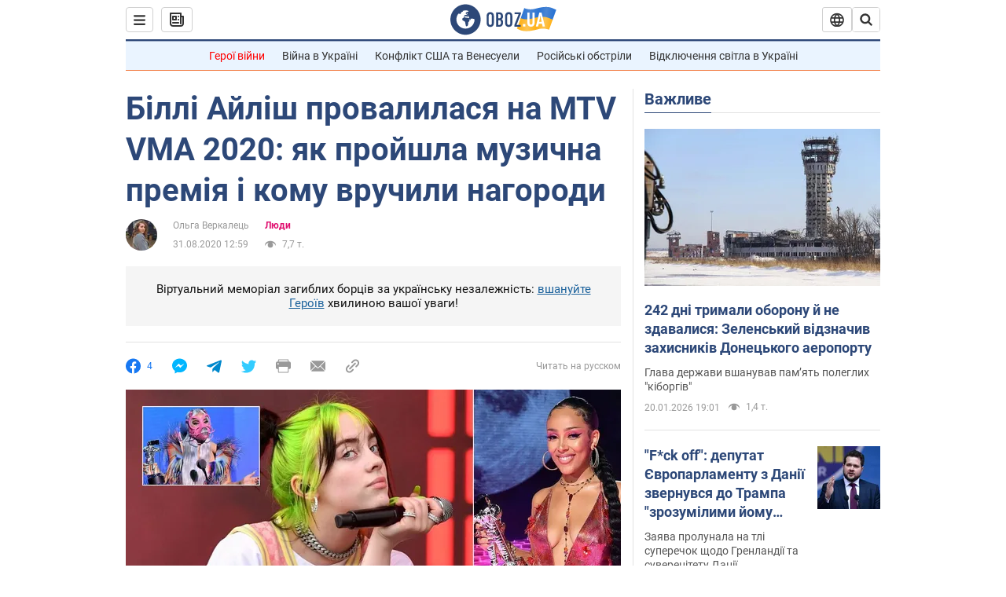

--- FILE ---
content_type: application/x-javascript; charset=utf-8
request_url: https://servicer.idealmedia.io/1418748/1?nocmp=1&sessionId=697014a8-08348&sessionPage=1&sessionNumberWeek=1&sessionNumber=1&scale_metric_1=64.00&scale_metric_2=256.00&scale_metric_3=100.00&cbuster=1768953000518889295188&pvid=d3979eae-8e0e-4d49-9664-66b58ec4ca79&implVersion=11&lct=1763555100&mp4=1&ap=1&consentStrLen=0&wlid=8c878be3-1150-4e1f-9996-db0b485d40b4&uniqId=13856&niet=4g&nisd=false&evt=%5B%7B%22event%22%3A1%2C%22methods%22%3A%5B1%2C2%5D%7D%2C%7B%22event%22%3A2%2C%22methods%22%3A%5B1%2C2%5D%7D%5D&pv=5&jsv=es6&dpr=1&hashCommit=cbd500eb&apt=2020-08-31T12%3A59%3A00&tfre=3672&w=0&h=1&tl=150&tlp=1&sz=0x1&szp=1&szl=1&cxurl=https%3A%2F%2Fnews.obozrevatel.com%2Fukr%2Fshow%2Fpeople%2Fbilli-ajlish-provalilasya-na-mtv-vma-2020-yak-projshla-muzichna-premiya-i-komu-vruchili-nagorodi.htm&ref=&lu=https%3A%2F%2Fnews.obozrevatel.com%2Fukr%2Fshow%2Fpeople%2Fbilli-ajlish-provalilasya-na-mtv-vma-2020-yak-projshla-muzichna-premiya-i-komu-vruchili-nagorodi.htm
body_size: 828
content:
var _mgq=_mgq||[];
_mgq.push(["IdealmediaLoadGoods1418748_13856",[
["champion.com.ua","11962959","1","Мудрик отримав вердикт щодо свого майбутнього у Челсі","Лондонське Челсі може достроково припинити співпрацю із українським вінгером Михайлом Мудриком","0","","","","7BZyCSDSepoDxQ9rtWoF1VgBdrEY9ER1ZFmfbG5aS-9KLdfngGlto9qxGjRgYmxhJP9NESf5a0MfIieRFDqB_Kldt0JdlZKDYLbkLtP-Q-VQxZ7I26mi35IirvcmLhSO",{"i":"https://s-img.idealmedia.io/n/11962959/45x45/423x0x1074x1074/aHR0cDovL2ltZ2hvc3RzLmNvbS90LzY4NzA0MS9jMTkwYjBjYTAwNjJmMWZkYTU4NmVkYTUwMzcxOWNkMC5qcGVn.webp?v=1768953000-WhJqIIaZEZO2kc9TE8xMRUFrzWRZmjJOg1VOzh2e8PA","l":"https://clck.idealmedia.io/pnews/11962959/i/1298901/pp/1/1?h=7BZyCSDSepoDxQ9rtWoF1VgBdrEY9ER1ZFmfbG5aS-9KLdfngGlto9qxGjRgYmxhJP9NESf5a0MfIieRFDqB_Kldt0JdlZKDYLbkLtP-Q-VQxZ7I26mi35IirvcmLhSO&utm_campaign=obozrevatel.com&utm_source=obozrevatel.com&utm_medium=referral&rid=bbc9b779-f65a-11f0-902e-d404e6f97680&tt=Direct&att=3&afrd=296&iv=11&ct=1&gdprApplies=0&muid=q0k0mig-dWOf&st=-300&mp4=1&h2=RGCnD2pppFaSHdacZpvmnoTb7XFiyzmF87A5iRFByjtRGCPw-Jj4BtYdULfjGweqJaGSQGEi6nxpFvL8b2o0UA**","adc":[],"sdl":0,"dl":"","category":"Спорт","dbbr":0,"bbrt":0,"type":"e","media-type":"static","clicktrackers":[],"cta":"Читати далі","cdt":"","tri":"bbc9c7fd-f65a-11f0-902e-d404e6f97680","crid":"11962959"}],],
{"awc":{},"dt":"desktop","ts":"","tt":"Direct","isBot":1,"h2":"RGCnD2pppFaSHdacZpvmnoTb7XFiyzmF87A5iRFByjtRGCPw-Jj4BtYdULfjGweqJaGSQGEi6nxpFvL8b2o0UA**","ats":0,"rid":"bbc9b779-f65a-11f0-902e-d404e6f97680","pvid":"d3979eae-8e0e-4d49-9664-66b58ec4ca79","iv":11,"brid":32,"muidn":"q0k0mig-dWOf","dnt":2,"cv":2,"afrd":296,"consent":true,"adv_src_id":39175}]);
_mgqp();
